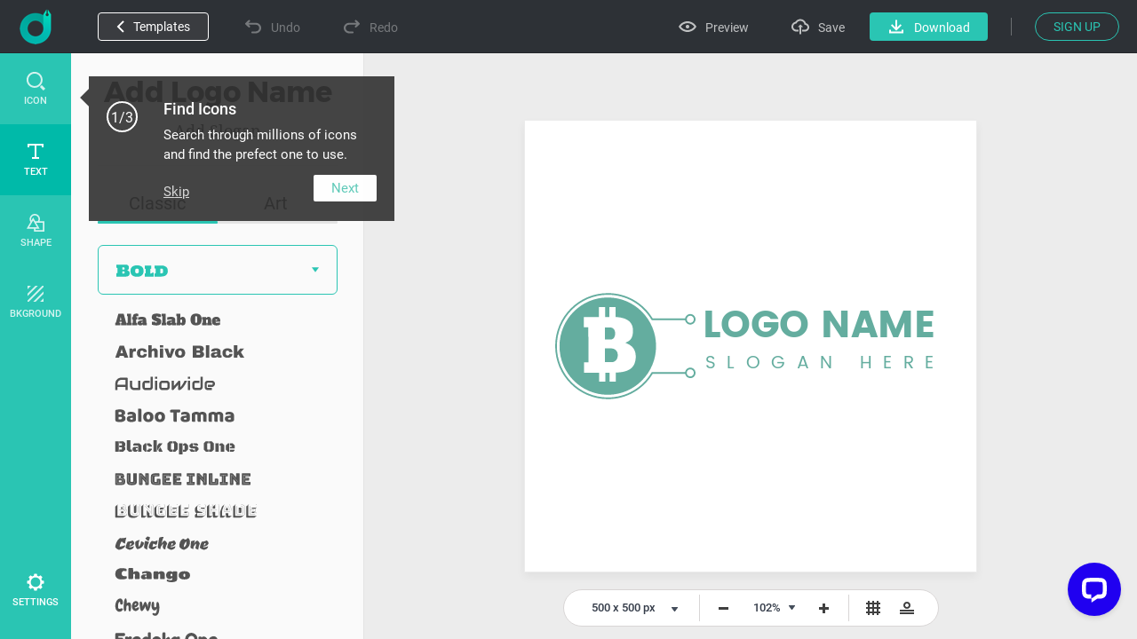

--- FILE ---
content_type: text/html; charset=UTF-8
request_url: https://www.designevo.com/index.php?option=com_designevo&task=user.checkState
body_size: -217
content:
{'result':false,'csrf_token':'c43702b2288be2ee2673227c1afa664d'}

--- FILE ---
content_type: text/css
request_url: https://www.designevo.com/app/common/font/fonts/noto-serif/noto-serif.css
body_size: -248
content:
@font-face {
    font-family: 'Noto Serif';
    font-style: normal;
    font-weight: 400;
    src: url("./notoserif-regular.ttf") format('truetype');
}

@font-face {
    font-family: 'Noto Serif';
    font-style: italic;
    font-weight: 400;
    src: url("./notoserif-italic.ttf") format('truetype');
}

@font-face {
    font-family: 'Noto Serif';
    font-style: normal;
    font-weight: 700;
    src: url("./notoserif-bold.ttf") format('truetype');
}

@font-face {
    font-family: 'Noto Serif';
    font-style: italic;
    font-weight: 700;
    src: url("./notoserif-bolditalic.ttf") format('truetype');
}


--- FILE ---
content_type: application/javascript; charset=UTF-8
request_url: https://api.livechatinc.com/v3.6/customer/action/get_dynamic_configuration?x-region=us-south1&license_id=12062415&client_id=c5e4f61e1a6c3b1521b541bc5c5a2ac5&url=https%3A%2F%2Fwww.designevo.com%2Fapps%2Flogo%2F%3Fname%3Dcircle-line-bitcoin-icon&channel_type=code&jsonp=__vznyitez8yn
body_size: 227
content:
__vznyitez8yn({"organization_id":"59e0825d-e92a-43a8-b999-b36bd9369ea3","livechat_active":true,"livechat":{"group_id":0,"client_limit_exceeded":false,"domain_allowed":true,"config_version":"2241.0.1.1165.34.10.14.1.6.2.5.21.1","localization_version":"4940c52ca0caf914a8b155bf4411bbe5_12a768734a3e8f492552670c2232b0e3","language":"en"},"default_widget":"livechat"});

--- FILE ---
content_type: image/svg+xml
request_url: https://www.designevo.com/app/logo-template-graphic/finance-insurance/finance-insurance-0254.svg?t=1769973353119
body_size: 229
content:
<svg version="1.1" id="图层_1" x="0px" y="0px" width="51.529px" height="74px" viewBox="0 0 51.529 74" enable-background="new 0 0 51.529 74" xml:space="preserve" xmlns="http://www.w3.org/2000/svg" xmlns:xlink="http://www.w3.org/1999/xlink" xmlns:xml="http://www.w3.org/XML/1998/namespace">
  <path fill="#FFFFFF" d="M48.768,23.455c0.116-13.358-14.424-13.196-17.257-13.66c-0.003-0.399-0.028-9.796-0.028-9.796l-6.104,0.02
	l0.029,9.813l-4.341,0.016l-0.028-9.81l-6.081,0.019l0.03,9.866L-0.001,9.968l0.032,10.141l4.443-0.013l0.104,34.808L0.12,54.917
	l0.03,10.236l15.021-0.045l0.026,8.893l6.113-0.018l-0.024-8.877l4.343-0.014l0.026,8.899l6.075-0.018c0,0-0.01-2.748-0.026-8.937
	c11.981-0.384,19.625-3.955,19.822-15.676c0.123-7.367-3.958-10.822-7.086-12.414c-1.771-0.902-3.172-1.458-3.177-1.492
	c-0.009-0.039,1.417-0.588,2.974-1.562C46.744,32.329,48.749,29.626,48.768,23.455z M33.704,47.815
	c-0.039,5.963-5.083,6.818-5.083,6.818l-7.688,0.049l-0.043-13.665c0,0,5.658-0.026,6.724,0.036
	C28.677,41.118,33.745,41.853,33.704,47.815z M31.086,26.178c-0.046,5.592-3.7,5.922-3.7,5.922l-6.515,0.021L20.836,20.3
	l6.031,0.026C26.867,20.326,31.132,20.589,31.086,26.178z" class="color c1"/>
</svg>

--- FILE ---
content_type: image/svg+xml
request_url: https://www.designevo.com/app/logo-template-graphic/shape/shape-1595.svg?t=1769973353058
body_size: 392
content:
<svg version="1.1" id="图层_1" x="0px" y="0px" width="166.438px" height="124.797px" viewBox="0 0 166.438 124.797" enable-background="new 0 0 166.438 124.797" xml:space="preserve" xmlns="http://www.w3.org/2000/svg" xmlns:xlink="http://www.w3.org/1999/xlink" xmlns:xml="http://www.w3.org/XML/1998/namespace">
  <path fill="#64AD9F" d="M160.231,87.684c-3.13,0-5.719,2.33-6.14,5.344c-7.701,0-36.047-0.004-39.027-0.035l-0.572-0.006
	l-0.295,0.49c-11.039,18.359-30.402,29.32-51.799,29.32C29.095,122.797,2,95.703,2,62.398C2,29.096,29.095,2,62.398,2
	c21.472,0,40.839,10.969,51.807,29.34l0.291,0.486h39.616c0.481,2.947,3.038,5.207,6.119,5.207c3.423,0,6.207-2.785,6.207-6.207
	s-2.784-6.205-6.207-6.205c-3.081,0-5.638,2.258-6.119,5.205h-38.484C104.246,11.139,84.391,0,62.398,0C27.992,0,0,27.992,0,62.398
	s27.992,62.398,62.398,62.398c21.914,0,41.765-11.127,53.217-29.801c4.998,0.027,31.233,0.031,38.519,0.031
	c0.536,2.881,3.064,5.068,6.098,5.068c3.423,0,6.207-2.783,6.207-6.207C166.438,90.467,163.654,87.684,160.231,87.684z
	 M160.231,26.621c2.323,0,4.207,1.883,4.207,4.205c0,2.324-1.884,4.207-4.207,4.207s-4.207-1.883-4.207-4.207
	C156.024,28.504,157.908,26.621,160.231,26.621z M160.231,98.096c-2.323,0-4.207-1.883-4.207-4.207s1.884-4.205,4.207-4.205
	s4.207,1.881,4.207,4.205S162.555,98.096,160.231,98.096z M119.664,62.398c0,31.627-25.639,57.266-57.266,57.266
	S5.133,94.025,5.133,62.398S30.771,5.133,62.398,5.133S119.664,30.771,119.664,62.398z" class="color c1"/>
</svg>

--- FILE ---
content_type: image/svg+xml
request_url: https://www.designevo.com/app/common/font/fonts/bahiana/bahiana.svg?t=3.3.9.2
body_size: 714
content:
<?xml version="1.0" encoding="utf-8"?>
<!-- Generator: Adobe Illustrator 16.0.0, SVG Export Plug-In . SVG Version: 6.00 Build 0)  -->
<!DOCTYPE svg PUBLIC "-//W3C//DTD SVG 1.1//EN" "http://www.w3.org/Graphics/SVG/1.1/DTD/svg11.dtd">
<svg version="1.1" id="图层_1" xmlns="http://www.w3.org/2000/svg" xmlns:xlink="http://www.w3.org/1999/xlink" x="0px" y="0px"
	 width="258px" height="36px" viewBox="0 0 258 36" enable-background="new 0 0 258 36" xml:space="preserve">
<g>
	<path fill="#545454" d="M18.726,17.439c0.247,0.081,0.37,0.203,0.37,0.369v8.273c0,0.329-0.232,0.548-0.698,0.658
		c-0.466,0.109-0.918,0.164-1.356,0.164h-3.726V8h3.096c0.566,0,1.109,0.092,1.631,0.274c0.52,0.183,0.779,0.529,0.779,1.041
		l-0.026,0.273L18,16.575c0,0.202-0.019,0.339-0.054,0.411c-0.038,0.073-0.12,0.146-0.248,0.22
		C18.138,17.278,18.48,17.356,18.726,17.439z M15.206,16.301l1.042-0.41c0.164-0.036,0.246-0.119,0.246-0.246l0.273-5.918
		c0-0.074-0.127-0.109-0.383-0.109h-1.179c-0.218,0-0.328,0.035-0.328,0.109v6.356C14.877,16.229,14.988,16.301,15.206,16.301z
		 M16.891,25.151c0.138-0.147,0.206-0.293,0.206-0.439c0-0.108-0.02-0.165-0.056-0.165v-6.164c0.056-0.035,0.083-0.063,0.083-0.081
		c0-0.055-0.064-0.083-0.192-0.083h-1.15c-0.056,0-0.114,0.019-0.179,0.055c-0.063,0.038-0.105,0.074-0.123,0.109v6.904
		c0.018,0.019,0.055,0.037,0.109,0.055c0.055,0.02,0.119,0.028,0.192,0.028h0.41C16.521,25.37,16.754,25.297,16.891,25.151z"/>
	<path fill="#545454" d="M27.864,27.452h-1.206l-0.986-7.287l-2.191,1.04l-0.602,6.247h-1.699L22.412,8h4.328L27.864,27.452z
		 M25.151,9.15l-1.177,0.274c-0.11,0.056-0.166,0.146-0.166,0.273v9.646c0,0.09,0.056,0.135,0.166,0.135l1.014-0.163
		c0.109,0,0.163-0.055,0.163-0.164l0.165-9.836C25.316,9.205,25.261,9.15,25.151,9.15z"/>
	<path fill="#545454" d="M34.521,18.959l-2.355-0.467v8.96h-2.028V8h1.974l-0.302,8.631l2.712-0.138V8h2v19.452h-1.205
		L34.521,18.959z"/>
	<path fill="#545454" d="M41.562,26.904h-2.301V8h1.725L41.562,26.904z"/>
	<path fill="#545454" d="M50.219,27.452h-1.206l-0.986-7.287l-2.191,1.04l-0.602,6.247h-1.699L44.767,8h4.328L50.219,27.452z
		 M47.507,9.15l-1.179,0.274c-0.109,0.056-0.164,0.146-0.164,0.273v9.646c0,0.09,0.055,0.135,0.164,0.135l1.015-0.163
		c0.109,0,0.164-0.055,0.164-0.164l0.164-9.836C47.671,9.205,47.617,9.15,47.507,9.15z"/>
	<path fill="#545454" d="M58.658,28h-1.863l-2.686-15.726H54L53.48,28h-1.397l0.876-20h1.672l2.768,15.863h0.191V8h1.617L58.658,28z
		"/>
	<path fill="#545454" d="M67.835,27.452H66.63l-0.987-7.287l-2.191,1.04l-0.603,6.247H61.15L62.382,8h4.33L67.835,27.452z
		 M65.123,9.15l-1.178,0.274c-0.109,0.056-0.164,0.146-0.164,0.273v9.646c0,0.09,0.055,0.135,0.164,0.135l1.014-0.163
		c0.109,0,0.164-0.055,0.164-0.164l0.164-9.836C65.287,9.205,65.232,9.15,65.123,9.15z"/>
</g>
</svg>


--- FILE ---
content_type: image/svg+xml
request_url: https://www.designevo.com/app/common/font/fonts/mystery-quest/mystery-quest.svg?t=3.3.9.2
body_size: 11564
content:
<?xml version="1.0" encoding="utf-8"?>
<!-- Generator: Adobe Illustrator 16.0.0, SVG Export Plug-In . SVG Version: 6.00 Build 0)  -->
<!DOCTYPE svg PUBLIC "-//W3C//DTD SVG 1.1//EN" "http://www.w3.org/Graphics/SVG/1.1/DTD/svg11.dtd">
<svg version="1.1" id="图层_1" xmlns="http://www.w3.org/2000/svg" xmlns:xlink="http://www.w3.org/1999/xlink" x="0px" y="0px"
	 width="258px" height="36px" viewBox="0 0 258 36" enable-background="new 0 0 258 36" xml:space="preserve">
<g>
	<path fill="#545454" d="M31.531,25.993c0.025,0.279-0.016,0.588-0.123,0.924c-0.107,0.338-0.285,0.654-0.533,0.953
		s-0.568,0.547-0.963,0.744c-0.394,0.197-0.863,0.295-1.41,0.295c-0.533-0.012-1.051-0.18-1.553-0.506
		c-0.502-0.322-0.921-0.771-1.258-1.342c-0.336-0.572-0.562-1.252-0.676-2.039c-0.115-0.789-0.064-1.652,0.152-2.592
		c0.14-0.623,0.314-1.355,0.523-2.201c0.21-0.844,0.413-1.717,0.61-2.619c0.196-0.902,0.362-1.791,0.495-2.668
		s0.193-1.668,0.182-2.371c-0.014-0.707-0.118-1.283-0.314-1.736c-0.197-0.449-0.531-0.695-1.001-0.732
		c-0.381-0.025-0.728,0.086-1.038,0.334c-0.312,0.246-0.582,0.561-0.811,0.943c-0.229,0.381-0.416,0.789-0.562,1.229
		c-0.146,0.438-0.245,0.828-0.296,1.172c-0.113,0.697-0.203,1.521-0.266,2.467c-0.064,0.947-0.09,1.885-0.076,2.811
		c0,0.305,0.05,0.549,0.152,0.734c0.102,0.184,0.221,0.326,0.361,0.428c0.14,0.102,0.285,0.176,0.438,0.219
		c0.152,0.045,0.286,0.074,0.399,0.086l-0.037,0.307c-0.763,0.102-1.4,0.205-1.916,0.314c-0.514,0.107-0.937,0.211-1.267,0.313
		c-0.381,0.115-0.692,0.223-0.934,0.324l-0.171-0.4c0.279-0.139,0.518-0.311,0.714-0.514s0.353-0.453,0.467-0.752
		s0.196-0.652,0.248-1.059c0.05-0.406,0.083-0.883,0.095-1.428c0.013-0.369,0.025-0.805,0.039-1.307
		c0.012-0.502,0.016-1.02,0.009-1.553s-0.028-1.061-0.066-1.582c-0.038-0.52-0.108-0.984-0.21-1.391s-0.241-0.734-0.419-0.98
		c-0.179-0.248-0.407-0.371-0.687-0.371c-0.292,0.012-0.549,0.125-0.771,0.342s-0.422,0.496-0.6,0.838
		c-0.178,0.344-0.33,0.721-0.457,1.135c-0.128,0.412-0.232,0.816-0.314,1.209c-0.084,0.395-0.146,0.754-0.191,1.078
		c-0.045,0.322-0.072,0.568-0.086,0.732c-0.012,0.166-0.025,0.416-0.037,0.754c-0.014,0.336-0.017,0.717-0.01,1.143
		c0.006,0.426,0.038,0.877,0.096,1.352c0.057,0.479,0.145,0.936,0.266,1.373c0.121,0.439,0.289,0.838,0.506,1.201
		c0.215,0.361,0.488,0.637,0.818,0.828l-0.019,0.496c-0.255-0.076-0.594-0.131-1.02-0.162c-0.426-0.033-0.87-0.035-1.333-0.01
		c-0.465,0.025-0.915,0.08-1.354,0.162c-0.438,0.082-0.797,0.199-1.076,0.352l-0.229-0.494c0.305-0.166,0.562-0.309,0.771-0.43
		c0.209-0.121,0.387-0.295,0.533-0.523s0.258-0.549,0.334-0.963c0.076-0.412,0.127-0.98,0.152-1.705
		c0.025-0.736,0.051-1.365,0.076-1.887s0.041-0.99,0.047-1.41c0.006-0.418,0.013-0.813,0.02-1.182
		c0.006-0.367,0.003-0.773-0.01-1.219c-0.013-0.432-0.055-0.883-0.123-1.354c-0.07-0.469-0.194-0.918-0.372-1.344
		c-0.179-0.424-0.433-0.803-0.763-1.133s-0.762-0.584-1.295-0.762l-0.076-0.381c0.305,0.025,0.664,0.051,1.076,0.076
		s0.819,0.037,1.219,0.037c0.4,0,0.756-0.016,1.068-0.047c0.311-0.031,0.517-0.098,0.619-0.201c0.051,0.09,0.092,0.258,0.123,0.506
		s0.055,0.533,0.066,0.857c0.014,0.324,0.02,0.67,0.02,1.039c0,0.367,0,0.723,0,1.066c0.178-0.521,0.385-0.969,0.619-1.344
		s0.479-0.68,0.734-0.914c0.254-0.234,0.504-0.41,0.752-0.523c0.248-0.115,0.479-0.172,0.695-0.172c0.508,0,0.965,0.217,1.372,0.648
		s0.692,1.047,0.858,1.848c0.406-1.041,0.949-1.852,1.629-2.43c0.679-0.578,1.463-0.803,2.353-0.676
		c1.042,0.152,1.75,0.768,2.124,1.848c0.375,1.08,0.385,2.643,0.029,4.688c-0.178,1.016-0.422,2.039-0.733,3.068
		c-0.312,1.027-0.61,2.016-0.896,2.961c-0.286,0.947-0.515,1.836-0.686,2.668c-0.172,0.834-0.207,1.555-0.105,2.164
		c0.089,0.559,0.248,1.016,0.477,1.371s0.477,0.633,0.742,0.83c0.268,0.195,0.537,0.33,0.811,0.398
		c0.273,0.07,0.512,0.1,0.715,0.086c0.279-0.012,0.536-0.094,0.771-0.248c0.234-0.152,0.441-0.342,0.619-0.57
		s0.314-0.477,0.41-0.744c0.095-0.266,0.143-0.52,0.143-0.762c0-0.164-0.035-0.33-0.105-0.496c-0.069-0.164-0.168-0.311-0.295-0.438
		s-0.283-0.229-0.467-0.305s-0.385-0.107-0.6-0.096c-0.217,0.014-0.404,0.064-0.563,0.152c-0.159,0.09-0.289,0.201-0.391,0.334
		s-0.175,0.275-0.219,0.428c-0.045,0.154-0.061,0.287-0.049,0.4c0.025,0.256,0.115,0.465,0.268,0.629
		c0.152,0.166,0.336,0.236,0.553,0.211c0.102-0.014,0.188-0.045,0.257-0.096s0.136-0.107,0.2-0.172
		c-0.127-0.051-0.232-0.117-0.314-0.199c-0.082-0.084-0.111-0.221-0.086-0.41c0.013-0.115,0.061-0.207,0.143-0.275
		c0.083-0.07,0.178-0.113,0.287-0.125c0.107-0.012,0.205,0.006,0.295,0.057c0.088,0.051,0.146,0.146,0.172,0.287
		c0.012,0.139,0.006,0.295-0.02,0.467c-0.025,0.17-0.083,0.33-0.172,0.475c-0.089,0.146-0.216,0.268-0.381,0.363
		c-0.166,0.094-0.381,0.143-0.648,0.143c-0.266,0-0.479-0.07-0.638-0.209c-0.159-0.141-0.276-0.313-0.353-0.516
		s-0.117-0.416-0.124-0.637c-0.007-0.223,0.017-0.41,0.067-0.563c0.102-0.332,0.311-0.639,0.629-0.924
		c0.316-0.287,0.762-0.418,1.333-0.391c0.267,0.025,0.508,0.094,0.724,0.209c0.217,0.113,0.4,0.264,0.553,0.447
		s0.273,0.385,0.362,0.6C31.449,25.581,31.505,25.79,31.531,25.993z"/>
	<path fill="#545454" d="M37.744,26.032c-0.025,0.559-0.131,1.055-0.314,1.486c-0.185,0.432-0.43,0.791-0.734,1.076
		c-0.305,0.287-0.656,0.506-1.057,0.658s-0.83,0.234-1.287,0.246c-0.457,0.014-0.867-0.063-1.229-0.229
		c-0.361-0.164-0.67-0.381-0.924-0.646c-0.254-0.268-0.448-0.578-0.582-0.934c-0.133-0.355-0.193-0.719-0.181-1.086
		c0.013-0.369,0.093-0.693,0.238-0.973s0.34-0.512,0.581-0.695s0.508-0.32,0.801-0.41c0.291-0.088,0.584-0.133,0.877-0.133
		c0.508,0.012,0.857,0.172,1.047,0.477c0.191,0.305,0.286,0.654,0.286,1.047c0,0.217-0.035,0.432-0.104,0.648
		c-0.07,0.217-0.172,0.41-0.305,0.58c-0.134,0.174-0.293,0.313-0.477,0.42c-0.185,0.109-0.391,0.162-0.619,0.162
		c-0.102,0-0.21-0.012-0.324-0.037c-0.114-0.027-0.219-0.08-0.314-0.164c-0.096-0.082-0.175-0.195-0.238-0.342
		c-0.064-0.146-0.096-0.34-0.096-0.58c0-0.355,0.083-0.637,0.248-0.84s0.375-0.311,0.629-0.324c0.178,0,0.32,0.051,0.429,0.152
		c0.108,0.104,0.171,0.217,0.19,0.344s-0.006,0.242-0.076,0.344s-0.193,0.152-0.371,0.152c-0.178-0.014-0.268-0.086-0.268-0.219
		c0-0.135,0.031-0.252,0.096-0.354c-0.102,0.051-0.193,0.133-0.276,0.248c-0.083,0.113-0.124,0.26-0.124,0.438
		c0,0.229,0.058,0.408,0.172,0.533c0.114,0.127,0.26,0.191,0.438,0.191c0.127,0,0.245-0.041,0.354-0.125
		c0.107-0.082,0.199-0.184,0.275-0.305c0.076-0.119,0.137-0.254,0.182-0.398c0.045-0.146,0.066-0.289,0.066-0.43
		c0-0.406-0.131-0.711-0.391-0.914s-0.568-0.293-0.924-0.268c-0.141,0.014-0.299,0.064-0.477,0.152
		c-0.178,0.09-0.343,0.213-0.495,0.371c-0.153,0.16-0.28,0.348-0.382,0.563c-0.102,0.217-0.146,0.451-0.133,0.705
		c0.012,0.256,0.063,0.502,0.152,0.744c0.089,0.24,0.229,0.453,0.42,0.639c0.189,0.184,0.428,0.32,0.714,0.408
		c0.286,0.09,0.626,0.115,1.02,0.076c0.788-0.076,1.388-0.539,1.801-1.391c0.413-0.85,0.606-1.98,0.581-3.391
		c-0.014-0.471-0.025-0.881-0.038-1.229c-0.013-0.35-0.026-0.658-0.038-0.926c-0.014-0.266-0.022-0.508-0.029-0.723
		c-0.006-0.217-0.009-0.432-0.009-0.648c-0.103,0.342-0.231,0.697-0.391,1.066s-0.368,0.705-0.629,1.01s-0.578,0.553-0.952,0.744
		c-0.375,0.189-0.823,0.279-1.344,0.266c-0.395-0.012-0.737-0.092-1.029-0.238c-0.293-0.146-0.543-0.346-0.752-0.6
		c-0.21-0.254-0.382-0.553-0.516-0.896c-0.133-0.342-0.225-0.717-0.275-1.123c-0.064-0.508-0.066-1.02-0.01-1.535
		c0.057-0.514,0.123-1.018,0.2-1.514c0.076-0.648,0.13-1.201,0.161-1.658c0.032-0.457,0.02-0.842-0.037-1.152
		c-0.058-0.311-0.172-0.572-0.344-0.781c-0.171-0.209-0.416-0.402-0.732-0.582l0.209-0.381c0.14,0.039,0.282,0.08,0.429,0.123
		c0.146,0.045,0.33,0.078,0.552,0.098c0.223,0.018,0.506,0.021,0.849,0.008c0.343-0.012,0.781-0.051,1.315-0.113
		c-0.103,0.189-0.204,0.441-0.306,0.752c-0.103,0.311-0.197,0.654-0.286,1.029c-0.088,0.375-0.168,0.771-0.238,1.191
		c-0.069,0.418-0.123,0.826-0.162,1.219c-0.037,0.395-0.054,0.832-0.047,1.314c0.006,0.484,0.054,0.938,0.143,1.363
		s0.232,0.787,0.43,1.086c0.195,0.299,0.467,0.461,0.809,0.486c0.344,0.025,0.651-0.045,0.925-0.211
		c0.272-0.164,0.508-0.361,0.704-0.59c0.197-0.229,0.35-0.457,0.458-0.686s0.175-0.395,0.2-0.496s0.057-0.301,0.096-0.6
		c0.037-0.299,0.068-0.65,0.095-1.059c0.025-0.406,0.044-0.838,0.058-1.295c0.012-0.457,0.006-0.889-0.02-1.297
		c-0.025-0.367-0.073-0.672-0.143-0.914c-0.07-0.24-0.156-0.438-0.258-0.59s-0.213-0.273-0.333-0.363
		c-0.121-0.088-0.245-0.158-0.372-0.209l0.115-0.381c0.203,0.088,0.44,0.158,0.714,0.209c0.272,0.051,0.56,0.086,0.857,0.105
		s0.585,0.025,0.857,0.02s0.511-0.029,0.715-0.066c-0.331,0.686-0.579,1.578-0.743,2.676c-0.166,1.1-0.217,2.43-0.152,3.992
		c0.025,0.711,0.063,1.34,0.114,1.887c0.05,0.545,0.102,1.061,0.152,1.543c0.05,0.482,0.089,0.963,0.114,1.439
		S37.755,25.474,37.744,26.032z"/>
	<path fill="#545454" d="M45.937,21.573c-0.076,0.268-0.188,0.553-0.334,0.857s-0.34,0.59-0.581,0.857s-0.53,0.492-0.866,0.678
		c-0.338,0.184-0.722,0.287-1.153,0.313c-0.306,0.025-0.595,0.004-0.867-0.066c-0.273-0.07-0.521-0.168-0.743-0.295
		s-0.416-0.273-0.581-0.438c-0.165-0.166-0.292-0.332-0.382-0.496c-0.152-0.33-0.234-0.664-0.247-1
		c-0.013-0.338,0.051-0.633,0.19-0.887c0.203-0.33,0.422-0.539,0.658-0.629c0.234-0.088,0.459-0.146,0.676-0.172
		c0.203-0.025,0.412-0.012,0.629,0.039c0.216,0.051,0.406,0.133,0.572,0.248c0.164,0.113,0.297,0.258,0.399,0.428
		c0.102,0.172,0.146,0.365,0.134,0.582c-0.014,0.178-0.061,0.34-0.143,0.484c-0.084,0.146-0.188,0.273-0.314,0.381
		c-0.128,0.109-0.262,0.191-0.4,0.25c-0.141,0.057-0.268,0.078-0.381,0.066c-0.179-0.027-0.363-0.088-0.553-0.182
		c-0.191-0.096-0.299-0.238-0.324-0.43c-0.025-0.189-0.004-0.365,0.066-0.523s0.182-0.27,0.334-0.334
		c0.229-0.088,0.409-0.123,0.543-0.104c0.133,0.02,0.229,0.066,0.285,0.143c0.058,0.076,0.092,0.158,0.105,0.248
		c0.012,0.088,0.012,0.158,0,0.209c-0.039,0.127-0.102,0.217-0.191,0.268c-0.076,0.051-0.178,0.066-0.305,0.047
		s-0.285-0.105-0.477-0.258c-0.037,0.141-0.031,0.256,0.02,0.344s0.114,0.152,0.19,0.189c0.089,0.051,0.203,0.084,0.343,0.096
		c0.268,0.025,0.477-0.061,0.629-0.258c0.152-0.195,0.219-0.416,0.2-0.656s-0.137-0.457-0.353-0.648
		c-0.217-0.189-0.553-0.273-1.01-0.248c-0.279,0.027-0.496,0.115-0.648,0.268s-0.254,0.334-0.305,0.543s-0.047,0.43,0.01,0.658
		s0.156,0.426,0.295,0.59c0.152,0.178,0.324,0.318,0.516,0.42c0.189,0.102,0.387,0.172,0.59,0.209
		c0.203,0.039,0.406,0.047,0.609,0.029c0.203-0.02,0.395-0.066,0.572-0.145c0.203-0.088,0.406-0.246,0.609-0.475
		s0.355-0.506,0.457-0.83s0.125-0.686,0.067-1.086s-0.245-0.809-0.562-1.229c-0.166-0.229-0.465-0.498-0.896-0.811
		c-0.432-0.311-0.895-0.646-1.391-1.01c-0.496-0.361-0.969-0.74-1.42-1.133c-0.451-0.395-0.777-0.801-0.98-1.221
		c-0.191-0.406-0.293-0.875-0.305-1.41c-0.014-0.533,0.107-1.047,0.361-1.543c0.254-0.494,0.67-0.939,1.248-1.334
		c0.578-0.393,1.355-0.654,2.334-0.781c0.699-0.088,1.337-0.037,1.915,0.152c0.578,0.191,1.058,0.471,1.438,0.84
		c0.381,0.367,0.639,0.809,0.771,1.322c0.134,0.516,0.105,1.053-0.086,1.611c-0.051,0.178-0.137,0.361-0.256,0.553
		c-0.121,0.189-0.273,0.369-0.458,0.533s-0.403,0.297-0.657,0.391c-0.254,0.096-0.533,0.131-0.838,0.105
		c-0.229-0.014-0.471-0.074-0.725-0.182s-0.489-0.248-0.705-0.42c-0.217-0.17-0.406-0.363-0.572-0.58
		c-0.164-0.217-0.266-0.445-0.305-0.686c-0.102-0.535-0.016-0.965,0.258-1.297c0.273-0.33,0.695-0.521,1.268-0.57
		c0.254-0.014,0.488,0.027,0.705,0.123c0.215,0.096,0.399,0.219,0.552,0.371c0.153,0.152,0.267,0.328,0.343,0.525
		c0.076,0.195,0.102,0.377,0.076,0.543c-0.076,0.57-0.394,0.895-0.952,0.971c-0.204,0.025-0.423-0.006-0.657-0.096
		c-0.236-0.088-0.404-0.26-0.506-0.514c-0.063-0.178-0.076-0.385-0.037-0.619c0.037-0.234,0.164-0.41,0.381-0.523
		c0.102-0.051,0.213-0.07,0.334-0.059c0.119,0.014,0.225,0.047,0.314,0.105c0.088,0.057,0.152,0.137,0.189,0.238
		c0.039,0.102,0.039,0.223,0,0.361c-0.037,0.09-0.095,0.16-0.172,0.211c-0.063,0.037-0.152,0.061-0.266,0.066
		c-0.115,0.006-0.268-0.035-0.457-0.125c0.012,0.166,0.06,0.287,0.143,0.363c0.082,0.076,0.174,0.127,0.275,0.152
		c0.115,0.037,0.235,0.057,0.363,0.057c0.229-0.025,0.402-0.092,0.523-0.201c0.121-0.107,0.193-0.234,0.219-0.381
		c0.025-0.145,0-0.301-0.076-0.467c-0.076-0.164-0.203-0.322-0.381-0.475c-0.254-0.191-0.553-0.283-0.896-0.277
		s-0.642,0.15-0.896,0.43c-0.33,0.406-0.416,0.807-0.258,1.199c0.159,0.395,0.479,0.719,0.963,0.973
		c0.076,0.037,0.168,0.082,0.275,0.133c0.108,0.051,0.235,0.08,0.382,0.086c0.146,0.006,0.308-0.016,0.485-0.066
		s0.381-0.152,0.61-0.305c0.343-0.229,0.546-0.533,0.61-0.916c0.063-0.381,0.034-0.762-0.086-1.143
		c-0.121-0.381-0.324-0.725-0.61-1.029s-0.612-0.494-0.981-0.57c-0.406-0.076-0.771-0.1-1.096-0.066
		c-0.324,0.031-0.613,0.094-0.867,0.189s-0.482,0.209-0.686,0.344c-0.203,0.133-0.381,0.264-0.533,0.391
		c-0.064,0.063-0.159,0.178-0.286,0.342c-0.127,0.166-0.235,0.373-0.323,0.619c-0.09,0.248-0.131,0.533-0.125,0.857
		c0.007,0.324,0.117,0.67,0.334,1.039c0.203,0.355,0.467,0.664,0.791,0.924c0.324,0.262,0.666,0.502,1.029,0.725
		c0.361,0.223,0.721,0.438,1.076,0.646c0.355,0.211,0.673,0.436,0.953,0.678c0.305,0.254,0.549,0.543,0.732,0.867
		c0.185,0.322,0.324,0.654,0.42,0.99c0.096,0.338,0.146,0.658,0.152,0.963C46.009,21.116,45.988,21.37,45.937,21.573z"/>
	<path fill="#545454" d="M52.111,21.802c0.291,0,0.564-0.102,0.818-0.305s0.432-0.547,0.533-1.029l0.4,0.152
		c-0.037,0.305-0.158,0.613-0.361,0.924c-0.203,0.313-0.465,0.576-0.781,0.791c-0.318,0.217-0.677,0.355-1.076,0.42
		c-0.4,0.064-0.811,0-1.229-0.191c-0.458-0.215-0.788-0.494-0.991-0.838s-0.33-0.74-0.381-1.189
		c-0.051-0.453-0.057-0.941-0.02-1.469c0.039-0.527,0.058-1.076,0.058-1.648c0-0.33-0.003-0.721-0.009-1.172
		c-0.008-0.451-0.02-0.93-0.039-1.438s-0.047-1.033-0.086-1.572c-0.037-0.541-0.076-1.07-0.113-1.592
		c-0.433,0.051-0.842,0.111-1.229,0.182s-0.715,0.154-0.981,0.258c-0.012-0.115-0.016-0.203-0.01-0.268
		c0.007-0.064,0.014-0.123,0.02-0.182c0.006-0.057,0.01-0.119,0.01-0.189s-0.013-0.17-0.039-0.295
		c0.305-0.027,0.646-0.051,1.02-0.076c0.375-0.027,0.76-0.051,1.153-0.078c-0.013-0.178-0.026-0.352-0.038-0.523
		c-0.014-0.172-0.032-0.34-0.057-0.504c-0.064-0.598-0.182-1.074-0.354-1.43s-0.359-0.629-0.563-0.82
		c-0.203-0.189-0.393-0.32-0.57-0.391c-0.178-0.068-0.312-0.117-0.4-0.143l0.057-0.361c0.242,0.102,0.54,0.168,0.896,0.199
		c0.354,0.033,0.727,0.033,1.113,0c0.389-0.031,0.77-0.092,1.145-0.18c0.374-0.09,0.701-0.203,0.98-0.344
		c-0.127,0.355-0.238,0.922-0.333,1.695c-0.095,0.775-0.175,1.678-0.238,2.707c0.66-0.039,1.137-0.09,1.429-0.152
		c-0.063,0.076-0.096,0.199-0.096,0.371c0,0.17,0.02,0.326,0.059,0.467c-0.217-0.025-0.445-0.041-0.687-0.047
		c-0.241-0.008-0.489-0.01-0.743-0.01c-0.038,0.736-0.064,1.504-0.076,2.305c-0.014,0.801-0.004,1.592,0.028,2.371
		c0.032,0.783,0.083,1.545,0.152,2.287c0.069,0.744,0.162,1.428,0.276,2.049c0.102,0.445,0.279,0.762,0.533,0.953
		S51.818,21.79,52.111,21.802z"/>
	<path fill="#545454" d="M53.692,17.267c0.038-0.75,0.2-1.447,0.485-2.096c0.286-0.648,0.658-1.203,1.115-1.668
		c0.457-0.463,0.975-0.816,1.553-1.057c0.578-0.242,1.178-0.324,1.801-0.248c0.622,0.076,1.102,0.268,1.438,0.572
		s0.575,0.645,0.715,1.02s0.216,0.746,0.229,1.113c0.013,0.369,0.013,0.656,0,0.857c-0.013,0.191-0.035,0.4-0.067,0.629
		c-0.031,0.229-0.063,0.455-0.095,0.678s-0.048,0.432-0.048,0.627c0,0.197,0.02,0.361,0.058,0.486
		c-0.317-0.102-0.687-0.213-1.105-0.334c-0.419-0.119-0.874-0.211-1.362-0.275c-0.489-0.063-0.998-0.084-1.524-0.066
		c-0.527,0.02-1.052,0.111-1.571,0.277c-0.014,0.482,0.021,0.961,0.104,1.438c0.083,0.477,0.22,0.932,0.41,1.363
		c0.165,0.367,0.355,0.691,0.572,0.971c0.215,0.279,0.447,0.492,0.695,0.639s0.502,0.227,0.762,0.238s0.524-0.064,0.791-0.229
		c0.216-0.152,0.381-0.336,0.496-0.553c0.101-0.178,0.143-0.393,0.123-0.648c-0.02-0.254-0.156-0.545-0.41-0.875l2.383-0.115
		c-0.09,0.254-0.22,0.572-0.391,0.953c-0.172,0.381-0.404,0.75-0.695,1.105c-0.293,0.355-0.655,0.654-1.087,0.895
		c-0.432,0.242-0.952,0.35-1.562,0.324c-0.61-0.039-1.16-0.232-1.648-0.58c-0.49-0.35-0.899-0.805-1.229-1.363
		c-0.331-0.559-0.578-1.191-0.743-1.896S53.654,18.017,53.692,17.267z M58.417,12.694c-0.355-0.039-0.702,0.051-1.039,0.266
		c-0.336,0.217-0.641,0.525-0.914,0.924c-0.273,0.402-0.505,0.875-0.695,1.42c-0.191,0.547-0.324,1.119-0.4,1.715
		c0.725-0.088,1.396-0.137,2.02-0.143s1.201,0.035,1.734,0.125c0.139-0.293,0.267-0.672,0.381-1.135s0.165-0.92,0.152-1.373
		c-0.013-0.449-0.111-0.846-0.295-1.189C59.176,12.96,58.862,12.757,58.417,12.694z"/>
	<path fill="#545454" d="M70.631,14.218c-0.013,0.217-0.035,0.4-0.067,0.553c-0.031,0.152-0.054,0.289-0.066,0.41
		s-0.006,0.23,0.02,0.334c0.025,0.102,0.096,0.215,0.209,0.342c-0.343-0.102-0.654-0.174-0.934-0.219s-0.527-0.078-0.742-0.105
		c-0.242-0.012-0.458-0.012-0.648,0c0.127-0.178,0.213-0.373,0.258-0.59c0.043-0.217,0.078-0.482,0.104-0.801
		c0.014-0.229,0-0.463-0.037-0.705c-0.039-0.24-0.166-0.393-0.381-0.457c-0.09-0.012-0.186-0.02-0.287-0.02
		s-0.215,0.029-0.342,0.086c-0.127,0.059-0.273,0.15-0.439,0.277c-0.164,0.127-0.35,0.311-0.552,0.553
		c-0.292,0.342-0.553,0.707-0.781,1.096c-0.229,0.387-0.426,0.771-0.591,1.152s-0.295,0.74-0.391,1.076s-0.149,0.625-0.162,0.867
		c0,0.037-0.006,0.064-0.02,0.076c0.025,0.496,0.059,0.959,0.096,1.391c0.039,0.432,0.076,0.801,0.115,1.105
		c0.037,0.293,0.092,0.533,0.161,0.725c0.069,0.189,0.149,0.346,0.238,0.467c0.089,0.119,0.185,0.219,0.286,0.295
		s0.197,0.146,0.285,0.209l0.039,0.4c-0.179-0.076-0.433-0.131-0.763-0.162c-0.331-0.031-0.683-0.035-1.058-0.01
		s-0.752,0.084-1.134,0.172c-0.381,0.088-0.704,0.209-0.972,0.361l-0.057-0.438c0.355-0.141,0.682-0.404,0.98-0.791
		s0.486-0.994,0.563-1.818c0.038-0.408,0.079-0.826,0.124-1.258c0.044-0.432,0.073-0.871,0.085-1.316
		c0.014-0.443,0.007-0.9-0.019-1.371c-0.025-0.469-0.095-0.953-0.21-1.447c-0.102-0.355-0.216-0.688-0.342-0.992
		c-0.103-0.254-0.232-0.492-0.391-0.713c-0.16-0.223-0.334-0.359-0.525-0.41l-0.037-0.439c0.152,0.025,0.346,0.051,0.581,0.076
		s0.485,0.049,0.753,0.066c0.266,0.02,0.539,0.029,0.818,0.029s0.547-0.012,0.801-0.037c-0.051,0.229-0.117,0.654-0.2,1.275
		c-0.083,0.623-0.149,1.322-0.2,2.096c0.165-0.381,0.381-0.807,0.648-1.275c0.267-0.471,0.578-0.902,0.934-1.297
		c0.355-0.393,0.756-0.715,1.2-0.961c0.444-0.248,0.934-0.346,1.468-0.297c0.316,0.039,0.58,0.146,0.79,0.324
		c0.21,0.18,0.374,0.389,0.495,0.629c0.121,0.242,0.203,0.496,0.248,0.762C70.628,13.761,70.644,14.003,70.631,14.218z"/>
	<path fill="#545454" d="M78.977,26.032c-0.026,0.559-0.13,1.055-0.314,1.486s-0.429,0.791-0.733,1.076
		c-0.305,0.287-0.658,0.506-1.058,0.658c-0.4,0.152-0.829,0.234-1.286,0.246c-0.457,0.014-0.867-0.063-1.229-0.229
		c-0.363-0.164-0.671-0.381-0.925-0.646c-0.255-0.268-0.448-0.578-0.581-0.934s-0.193-0.719-0.182-1.086
		c0.014-0.369,0.092-0.693,0.238-0.973s0.34-0.512,0.582-0.695c0.24-0.184,0.508-0.32,0.8-0.41c0.292-0.088,0.584-0.133,0.876-0.133
		c0.508,0.012,0.857,0.172,1.049,0.477c0.19,0.305,0.285,0.654,0.285,1.047c0,0.217-0.035,0.432-0.104,0.648s-0.171,0.41-0.305,0.58
		c-0.134,0.174-0.292,0.313-0.477,0.42c-0.185,0.109-0.391,0.162-0.619,0.162c-0.103,0-0.21-0.012-0.323-0.037
		c-0.115-0.027-0.22-0.08-0.314-0.164c-0.096-0.082-0.176-0.195-0.238-0.342c-0.064-0.146-0.096-0.34-0.096-0.58
		c0-0.355,0.082-0.637,0.248-0.84c0.164-0.203,0.374-0.311,0.629-0.324c0.178,0,0.32,0.051,0.428,0.152
		c0.107,0.104,0.172,0.217,0.191,0.344c0.019,0.127-0.007,0.242-0.076,0.344c-0.07,0.102-0.194,0.152-0.372,0.152
		c-0.179-0.014-0.267-0.086-0.267-0.219c0-0.135,0.031-0.252,0.096-0.354c-0.103,0.051-0.194,0.133-0.277,0.248
		c-0.082,0.113-0.123,0.26-0.123,0.438c0,0.229,0.057,0.408,0.172,0.533c0.113,0.127,0.26,0.191,0.438,0.191
		c0.127,0,0.244-0.041,0.353-0.125c0.108-0.082,0.2-0.184,0.276-0.305c0.076-0.119,0.137-0.254,0.182-0.398
		c0.043-0.146,0.066-0.289,0.066-0.43c0-0.406-0.131-0.711-0.391-0.914c-0.261-0.203-0.568-0.293-0.924-0.268
		c-0.141,0.014-0.299,0.064-0.477,0.152c-0.179,0.09-0.344,0.213-0.496,0.371c-0.152,0.16-0.279,0.348-0.381,0.563
		c-0.102,0.217-0.146,0.451-0.133,0.705c0.012,0.256,0.063,0.502,0.152,0.744c0.088,0.24,0.229,0.453,0.418,0.639
		c0.191,0.184,0.43,0.32,0.715,0.408c0.286,0.09,0.626,0.115,1.02,0.076c0.787-0.076,1.389-0.539,1.801-1.391
		c0.412-0.85,0.606-1.98,0.582-3.391c-0.014-0.471-0.026-0.881-0.039-1.229c-0.013-0.35-0.025-0.658-0.037-0.926
		c-0.014-0.266-0.023-0.508-0.029-0.723c-0.007-0.217-0.01-0.432-0.01-0.648c-0.102,0.342-0.232,0.697-0.391,1.066
		s-0.369,0.705-0.629,1.01s-0.578,0.553-0.953,0.744c-0.374,0.189-0.822,0.279-1.343,0.266c-0.394-0.012-0.737-0.092-1.028-0.238
		c-0.293-0.146-0.543-0.346-0.753-0.6s-0.382-0.553-0.515-0.896c-0.133-0.342-0.226-0.717-0.276-1.123
		c-0.063-0.508-0.066-1.02-0.009-1.535c0.057-0.514,0.123-1.018,0.199-1.514c0.076-0.648,0.131-1.201,0.162-1.658
		s0.02-0.842-0.038-1.152s-0.171-0.572-0.343-0.781s-0.416-0.402-0.734-0.582l0.211-0.381c0.139,0.039,0.281,0.08,0.428,0.123
		c0.146,0.045,0.33,0.078,0.553,0.098c0.223,0.018,0.505,0.021,0.848,0.008c0.344-0.012,0.781-0.051,1.314-0.113
		c-0.102,0.189-0.203,0.441-0.305,0.752s-0.197,0.654-0.285,1.029c-0.09,0.375-0.169,0.771-0.238,1.191
		c-0.07,0.418-0.124,0.826-0.162,1.219c-0.038,0.395-0.055,0.832-0.047,1.314c0.006,0.484,0.053,0.938,0.143,1.363
		c0.088,0.426,0.23,0.787,0.428,1.086s0.467,0.461,0.811,0.486c0.343,0.025,0.65-0.045,0.924-0.211
		c0.273-0.164,0.508-0.361,0.705-0.59s0.35-0.457,0.457-0.686s0.175-0.395,0.201-0.496c0.024-0.102,0.057-0.301,0.095-0.6
		s0.069-0.65,0.095-1.059c0.025-0.406,0.045-0.838,0.058-1.295s0.007-0.889-0.019-1.297c-0.026-0.367-0.074-0.672-0.144-0.914
		c-0.069-0.24-0.155-0.438-0.257-0.59s-0.213-0.273-0.334-0.363c-0.121-0.088-0.244-0.158-0.371-0.209l0.114-0.381
		c0.202,0.088,0.44,0.158,0.714,0.209s0.559,0.086,0.857,0.105s0.584,0.025,0.857,0.02s0.512-0.029,0.715-0.066
		c-0.33,0.686-0.578,1.578-0.742,2.676c-0.166,1.1-0.217,2.43-0.152,3.992c0.024,0.711,0.063,1.34,0.113,1.887
		c0.051,0.545,0.102,1.061,0.152,1.543s0.089,0.963,0.115,1.439C78.984,24.956,78.99,25.474,78.977,26.032z"/>
	<path fill="#545454" d="M91.191,23.192c-0.699-0.012-1.381-0.215-2.049-0.609c-0.666-0.393-1.254-0.938-1.762-1.629
		c-0.509-0.691-0.899-1.521-1.172-2.486c-0.273-0.965-0.372-2.033-0.295-3.201c0.076-1.029,0.271-1.994,0.59-2.896
		c0.317-0.902,0.746-1.688,1.286-2.354c0.54-0.668,1.188-1.188,1.944-1.563c0.755-0.375,1.615-0.549,2.581-0.523
		c0.763,0.025,1.461,0.213,2.097,0.563c0.635,0.348,1.184,0.834,1.648,1.457c0.463,0.621,0.822,1.369,1.076,2.238
		c0.254,0.871,0.381,1.84,0.381,2.906c-0.014,0.725-0.092,1.439-0.238,2.143c-0.146,0.707-0.353,1.367-0.619,1.982
		c-0.268,0.617-0.594,1.182-0.981,1.697c-0.388,0.514-0.829,0.949-1.324,1.305c0.165,0.533,0.339,1.096,0.524,1.686
		c0.184,0.592,0.396,1.137,0.638,1.639s0.526,0.932,0.857,1.287s0.724,0.564,1.182,0.629c0.457,0.063,0.835,0.018,1.134-0.135
		s0.536-0.352,0.715-0.6c0.178-0.248,0.301-0.518,0.371-0.811c0.07-0.291,0.098-0.545,0.086-0.762c0-0.217-0.051-0.416-0.152-0.6
		c-0.102-0.186-0.232-0.34-0.391-0.467c-0.159-0.127-0.337-0.221-0.533-0.275c-0.197-0.059-0.398-0.061-0.601-0.012
		c-0.204,0.051-0.391,0.131-0.563,0.24c-0.171,0.107-0.308,0.23-0.409,0.371c-0.102,0.139-0.169,0.295-0.2,0.467
		c-0.032,0.17-0.01,0.34,0.066,0.504c0.076,0.166,0.178,0.293,0.306,0.381c0.126,0.09,0.26,0.146,0.399,0.172s0.272,0.025,0.4,0
		c0.126-0.025,0.229-0.064,0.305-0.113c0.114-0.104,0.196-0.262,0.247-0.477c0.051-0.217-0.031-0.4-0.247-0.553
		c0.013,0.102-0.007,0.203-0.058,0.305s-0.146,0.178-0.285,0.229c-0.141,0.037-0.268,0.021-0.381-0.049
		c-0.115-0.068-0.188-0.16-0.22-0.275c-0.032-0.113-0.013-0.234,0.058-0.361c0.069-0.127,0.213-0.229,0.428-0.305
		c0.09-0.027,0.201-0.033,0.334-0.02c0.133,0.012,0.264,0.053,0.391,0.123s0.234,0.166,0.324,0.287
		c0.088,0.119,0.133,0.275,0.133,0.467c0,0.189-0.035,0.367-0.104,0.533c-0.069,0.164-0.165,0.305-0.286,0.418
		c-0.121,0.115-0.257,0.203-0.409,0.268s-0.312,0.096-0.477,0.096s-0.331-0.023-0.495-0.066c-0.166-0.045-0.321-0.115-0.467-0.211
		c-0.146-0.094-0.264-0.225-0.353-0.391c-0.089-0.164-0.14-0.381-0.153-0.646c-0.012-0.268,0.032-0.512,0.135-0.734
		c0.102-0.223,0.234-0.418,0.399-0.592c0.165-0.17,0.355-0.305,0.571-0.398c0.217-0.096,0.438-0.15,0.668-0.162
		c0.33-0.025,0.629,0.012,0.895,0.113c0.268,0.102,0.496,0.248,0.687,0.439c0.19,0.189,0.337,0.418,0.438,0.686
		c0.102,0.266,0.158,0.553,0.171,0.857c0.013,0.33-0.042,0.664-0.161,1c-0.121,0.338-0.296,0.639-0.525,0.904
		c-0.229,0.268-0.508,0.48-0.838,0.639c-0.33,0.16-0.705,0.227-1.124,0.201c-0.61-0.025-1.172-0.188-1.687-0.486
		c-0.514-0.299-0.98-0.803-1.4-1.516c-0.152-0.279-0.285-0.586-0.4-0.924c-0.113-0.336-0.234-0.695-0.361-1.076
		c-0.076-0.254-0.156-0.498-0.238-0.734c-0.083-0.234-0.169-0.459-0.258-0.676C92.753,23.054,92.003,23.206,91.191,23.192z
		 M92.029,8.597c-0.533,0.025-1.08,0.232-1.639,0.621c-0.559,0.387-1.063,0.91-1.514,1.57c-0.451,0.66-0.816,1.436-1.096,2.324
		c-0.28,0.891-0.407,1.836-0.382,2.84c0.025,0.965,0.175,1.791,0.448,2.477c0.272,0.686,0.549,1.227,0.828,1.621
		c0.039-0.217,0.137-0.41,0.296-0.582s0.397-0.314,0.714-0.43c0.293-0.113,0.626-0.162,1.001-0.143
		c0.374,0.02,0.753,0.105,1.134,0.258s0.746,0.371,1.096,0.658c0.35,0.285,0.65,0.645,0.904,1.076
		c0.534-0.609,0.984-1.449,1.354-2.516c0.368-1.066,0.546-2.363,0.533-3.887c0-0.725-0.092-1.441-0.275-2.154
		c-0.186-0.711-0.439-1.346-0.763-1.904c-0.324-0.561-0.712-1.008-1.163-1.344S92.563,8.585,92.029,8.597z M91.419,22.239
		c0.508-0.025,1.004-0.201,1.486-0.533c-0.178-0.279-0.359-0.525-0.543-0.742c-0.185-0.217-0.385-0.395-0.6-0.533
		c-0.204-0.141-0.433-0.244-0.687-0.314c-0.255-0.07-0.489-0.094-0.705-0.066c-0.229,0.025-0.413,0.107-0.553,0.246
		c-0.14,0.141-0.19,0.344-0.152,0.611c0.013,0.139,0.067,0.289,0.162,0.447s0.22,0.305,0.372,0.438s0.33,0.246,0.533,0.334
		S91.166,22.253,91.419,22.239z"/>
	<path fill="#545454" d="M106.758,21.726c0.09,0,0.178-0.025,0.268-0.076c0.076-0.039,0.148-0.096,0.219-0.172
		s0.131-0.189,0.182-0.342h0.285c-0.012,0.125-0.051,0.27-0.113,0.428c-0.064,0.158-0.16,0.305-0.287,0.438
		c-0.127,0.135-0.285,0.246-0.477,0.334c-0.189,0.09-0.412,0.121-0.666,0.096c-0.813-0.076-1.303-0.863-1.467-2.363
		c-0.115,0.305-0.246,0.617-0.391,0.934c-0.146,0.318-0.322,0.609-0.523,0.877c-0.205,0.268-0.443,0.486-0.715,0.656
		c-0.273,0.174-0.601,0.258-0.982,0.258c-0.482,0-0.904-0.098-1.267-0.295s-0.663-0.459-0.905-0.791
		c-0.241-0.33-0.412-0.707-0.514-1.133c-0.103-0.426-0.141-0.867-0.115-1.324c0.039-0.637,0.127-1.281,0.268-1.936
		c0.139-0.652,0.225-1.27,0.257-1.848s-0.038-1.086-0.21-1.523c-0.171-0.439-0.549-0.76-1.133-0.963l0.076-0.285
		c0.189,0.037,0.4,0.088,0.629,0.152c0.229,0.063,0.469,0.113,0.724,0.152c0.254,0.037,0.524,0.057,0.81,0.057
		c0.286,0,0.574-0.037,0.867-0.113c-0.152,0.33-0.289,0.641-0.41,0.934c-0.121,0.291-0.219,0.615-0.295,0.971
		s-0.133,0.762-0.172,1.221c-0.037,0.457-0.057,1.021-0.057,1.695s0.054,1.238,0.162,1.695c0.107,0.457,0.26,0.82,0.457,1.086
		c0.197,0.268,0.429,0.455,0.695,0.563c0.268,0.107,0.564,0.15,0.896,0.123c0.317-0.037,0.587-0.186,0.81-0.447
		c0.223-0.26,0.406-0.604,0.553-1.029s0.26-0.91,0.344-1.457c0.082-0.547,0.135-1.125,0.162-1.734
		c0.023-0.609,0.027-1.131,0.008-1.563c-0.018-0.432-0.066-0.793-0.143-1.086s-0.189-0.529-0.342-0.715
		c-0.152-0.184-0.357-0.326-0.611-0.428l0.039-0.305c0.229,0,0.502,0,0.818,0c0.318,0,0.637-0.01,0.953-0.029
		c0.318-0.018,0.613-0.047,0.887-0.086c0.273-0.037,0.479-0.088,0.619-0.152c-0.217,0.42-0.41,0.949-0.582,1.592
		c-0.17,0.641-0.314,1.314-0.428,2.02c-0.115,0.705-0.191,1.41-0.229,2.115c-0.039,0.705-0.025,1.34,0.037,1.904
		c0.064,0.566,0.176,1.023,0.334,1.373S106.467,21.726,106.758,21.726z"/>
	<path fill="#545454" d="M108.111,17.267c0.039-0.75,0.201-1.447,0.486-2.096s0.656-1.203,1.115-1.668
		c0.457-0.463,0.975-0.816,1.553-1.057c0.578-0.242,1.178-0.324,1.801-0.248c0.621,0.076,1.102,0.268,1.438,0.572
		s0.574,0.645,0.715,1.02s0.217,0.746,0.229,1.113c0.012,0.369,0.012,0.656,0,0.857c-0.012,0.191-0.035,0.4-0.066,0.629
		s-0.064,0.455-0.096,0.678s-0.047,0.432-0.047,0.627c0,0.197,0.02,0.361,0.057,0.486c-0.318-0.102-0.686-0.213-1.105-0.334
		c-0.418-0.119-0.873-0.211-1.361-0.275c-0.49-0.063-0.998-0.084-1.525-0.066c-0.527,0.02-1.051,0.111-1.572,0.277
		c-0.012,0.482,0.023,0.961,0.105,1.438s0.219,0.932,0.41,1.363c0.164,0.367,0.355,0.691,0.57,0.971
		c0.217,0.279,0.449,0.492,0.697,0.639c0.246,0.146,0.5,0.227,0.762,0.238c0.26,0.012,0.523-0.064,0.791-0.229
		c0.215-0.152,0.381-0.336,0.494-0.553c0.102-0.178,0.143-0.393,0.125-0.648c-0.02-0.254-0.156-0.545-0.41-0.875l2.381-0.115
		c-0.088,0.254-0.219,0.572-0.391,0.953c-0.17,0.381-0.402,0.75-0.695,1.105c-0.291,0.355-0.654,0.654-1.086,0.895
		c-0.432,0.242-0.953,0.35-1.563,0.324c-0.609-0.039-1.158-0.232-1.648-0.58c-0.488-0.35-0.898-0.805-1.229-1.363
		s-0.578-1.191-0.742-1.896C108.137,18.743,108.074,18.017,108.111,17.267z M112.838,12.694c-0.357-0.039-0.703,0.051-1.039,0.266
		c-0.338,0.217-0.643,0.525-0.914,0.924c-0.273,0.402-0.506,0.875-0.697,1.42c-0.189,0.547-0.322,1.119-0.398,1.715
		c0.723-0.088,1.396-0.137,2.02-0.143c0.621-0.006,1.199,0.035,1.734,0.125c0.139-0.293,0.266-0.672,0.381-1.135
		c0.113-0.463,0.164-0.92,0.152-1.373c-0.014-0.449-0.111-0.846-0.297-1.189C113.596,12.96,113.281,12.757,112.838,12.694z"/>
	<path fill="#545454" d="M123.85,21.573c-0.076,0.268-0.188,0.553-0.332,0.857c-0.146,0.305-0.34,0.59-0.582,0.857
		c-0.24,0.268-0.531,0.492-0.867,0.678c-0.336,0.184-0.721,0.287-1.152,0.313c-0.305,0.025-0.594,0.004-0.867-0.066
		s-0.521-0.168-0.742-0.295c-0.223-0.127-0.416-0.273-0.582-0.438c-0.166-0.166-0.293-0.332-0.381-0.496
		c-0.152-0.33-0.234-0.664-0.248-1c-0.012-0.338,0.051-0.633,0.191-0.887c0.203-0.33,0.422-0.539,0.656-0.629
		c0.236-0.088,0.461-0.146,0.678-0.172c0.203-0.025,0.412-0.012,0.629,0.039c0.215,0.051,0.406,0.133,0.57,0.248
		c0.166,0.113,0.299,0.258,0.4,0.428c0.102,0.172,0.146,0.365,0.133,0.582c-0.012,0.178-0.061,0.34-0.143,0.484
		c-0.082,0.146-0.188,0.273-0.314,0.381c-0.127,0.109-0.26,0.191-0.4,0.25c-0.139,0.057-0.266,0.078-0.381,0.066
		c-0.178-0.027-0.361-0.088-0.553-0.182c-0.189-0.096-0.299-0.238-0.322-0.43c-0.027-0.189-0.004-0.365,0.066-0.523
		c0.068-0.158,0.18-0.27,0.332-0.334c0.229-0.088,0.41-0.123,0.543-0.104c0.135,0.02,0.23,0.066,0.287,0.143
		s0.092,0.158,0.104,0.248c0.014,0.088,0.014,0.158,0,0.209c-0.037,0.127-0.102,0.217-0.189,0.268
		c-0.076,0.051-0.178,0.066-0.305,0.047s-0.287-0.105-0.477-0.258c-0.039,0.141-0.031,0.256,0.02,0.344s0.113,0.152,0.189,0.189
		c0.09,0.051,0.203,0.084,0.344,0.096c0.266,0.025,0.477-0.061,0.629-0.258c0.152-0.195,0.219-0.416,0.199-0.656
		s-0.137-0.457-0.352-0.648c-0.217-0.189-0.553-0.273-1.01-0.248c-0.281,0.027-0.496,0.115-0.648,0.268s-0.254,0.334-0.305,0.543
		s-0.049,0.43,0.01,0.658c0.057,0.229,0.154,0.426,0.295,0.59c0.152,0.178,0.324,0.318,0.514,0.42
		c0.191,0.102,0.389,0.172,0.592,0.209c0.203,0.039,0.406,0.047,0.609,0.029c0.203-0.02,0.393-0.066,0.572-0.145
		c0.203-0.088,0.406-0.246,0.609-0.475s0.355-0.506,0.457-0.83s0.123-0.686,0.066-1.086s-0.244-0.809-0.563-1.229
		c-0.164-0.229-0.463-0.498-0.895-0.811c-0.432-0.311-0.896-0.646-1.391-1.01c-0.496-0.361-0.969-0.74-1.42-1.133
		c-0.451-0.395-0.779-0.801-0.982-1.221c-0.189-0.406-0.291-0.875-0.305-1.41c-0.012-0.533,0.107-1.047,0.363-1.543
		c0.254-0.494,0.67-0.939,1.248-1.334c0.578-0.393,1.355-0.654,2.334-0.781c0.697-0.088,1.336-0.037,1.914,0.152
		c0.578,0.191,1.059,0.471,1.439,0.84c0.381,0.367,0.639,0.809,0.771,1.322c0.133,0.516,0.105,1.053-0.086,1.611
		c-0.051,0.178-0.137,0.361-0.258,0.553c-0.121,0.189-0.273,0.369-0.457,0.533s-0.402,0.297-0.656,0.391
		c-0.256,0.096-0.535,0.131-0.84,0.105c-0.229-0.014-0.469-0.074-0.723-0.182c-0.256-0.107-0.49-0.248-0.705-0.42
		c-0.217-0.17-0.408-0.363-0.572-0.58c-0.166-0.217-0.268-0.445-0.305-0.686c-0.102-0.535-0.016-0.965,0.258-1.297
		c0.271-0.33,0.695-0.521,1.266-0.57c0.254-0.014,0.49,0.027,0.705,0.123c0.217,0.096,0.4,0.219,0.553,0.371
		s0.268,0.328,0.344,0.525c0.076,0.195,0.102,0.377,0.076,0.543c-0.076,0.57-0.395,0.895-0.953,0.971
		c-0.203,0.025-0.422-0.006-0.658-0.096c-0.234-0.088-0.402-0.26-0.504-0.514c-0.064-0.178-0.076-0.385-0.039-0.619
		c0.039-0.234,0.166-0.41,0.383-0.523c0.102-0.051,0.211-0.07,0.332-0.059c0.121,0.014,0.227,0.047,0.314,0.105
		c0.09,0.057,0.152,0.137,0.191,0.238c0.037,0.102,0.037,0.223,0,0.361c-0.039,0.09-0.096,0.16-0.172,0.211
		c-0.064,0.037-0.152,0.061-0.268,0.066c-0.113,0.006-0.266-0.035-0.457-0.125c0.014,0.166,0.061,0.287,0.143,0.363
		c0.084,0.076,0.176,0.127,0.277,0.152c0.113,0.037,0.234,0.057,0.361,0.057c0.229-0.025,0.404-0.092,0.525-0.201
		c0.119-0.107,0.193-0.234,0.219-0.381c0.025-0.145,0-0.301-0.076-0.467c-0.076-0.164-0.203-0.322-0.381-0.475
		c-0.256-0.191-0.553-0.283-0.896-0.277s-0.641,0.15-0.895,0.43c-0.332,0.406-0.418,0.807-0.258,1.199
		c0.158,0.395,0.479,0.719,0.963,0.973c0.076,0.037,0.168,0.082,0.275,0.133s0.234,0.08,0.381,0.086s0.309-0.016,0.486-0.066
		s0.381-0.152,0.609-0.305c0.344-0.229,0.547-0.533,0.609-0.916c0.064-0.381,0.035-0.762-0.086-1.143s-0.324-0.725-0.609-1.029
		s-0.613-0.494-0.98-0.57c-0.408-0.076-0.771-0.1-1.096-0.066c-0.324,0.031-0.613,0.094-0.867,0.189s-0.482,0.209-0.686,0.344
		c-0.203,0.133-0.381,0.264-0.533,0.391c-0.064,0.063-0.16,0.178-0.287,0.342c-0.127,0.166-0.234,0.373-0.324,0.619
		c-0.088,0.248-0.129,0.533-0.123,0.857s0.117,0.67,0.334,1.039c0.203,0.355,0.467,0.664,0.789,0.924
		c0.324,0.262,0.668,0.502,1.029,0.725c0.363,0.223,0.721,0.438,1.078,0.646c0.354,0.211,0.672,0.436,0.951,0.678
		c0.305,0.254,0.551,0.543,0.734,0.867c0.184,0.322,0.324,0.654,0.42,0.99c0.094,0.338,0.145,0.658,0.152,0.963
		C123.924,21.116,123.9,21.37,123.85,21.573z"/>
	<path fill="#545454" d="M130.023,21.802c0.291,0,0.564-0.102,0.818-0.305s0.432-0.547,0.533-1.029l0.4,0.152
		c-0.037,0.305-0.158,0.613-0.361,0.924c-0.203,0.313-0.465,0.576-0.781,0.791c-0.318,0.217-0.678,0.355-1.076,0.42
		c-0.4,0.064-0.811,0-1.23-0.191c-0.457-0.215-0.785-0.494-0.988-0.838s-0.33-0.74-0.381-1.189c-0.051-0.453-0.059-0.941-0.02-1.469
		c0.037-0.527,0.057-1.076,0.057-1.648c0-0.33-0.004-0.721-0.01-1.172s-0.018-0.93-0.037-1.438s-0.049-1.033-0.086-1.572
		c-0.039-0.541-0.076-1.07-0.115-1.592c-0.432,0.051-0.842,0.111-1.229,0.182s-0.715,0.154-0.98,0.258
		c-0.014-0.115-0.016-0.203-0.01-0.268s0.012-0.123,0.02-0.182c0.006-0.057,0.008-0.119,0.008-0.189s-0.012-0.17-0.037-0.295
		c0.305-0.027,0.645-0.051,1.02-0.076c0.375-0.027,0.758-0.051,1.152-0.078c-0.014-0.178-0.025-0.352-0.037-0.523
		c-0.014-0.172-0.033-0.34-0.059-0.504c-0.063-0.598-0.18-1.074-0.352-1.43s-0.359-0.629-0.563-0.82
		c-0.203-0.189-0.395-0.32-0.572-0.391c-0.178-0.068-0.311-0.117-0.4-0.143l0.059-0.361c0.24,0.102,0.539,0.168,0.895,0.199
		c0.355,0.033,0.727,0.033,1.115,0c0.387-0.031,0.768-0.092,1.143-0.18c0.373-0.09,0.701-0.203,0.98-0.344
		c-0.127,0.355-0.238,0.922-0.334,1.695c-0.096,0.775-0.174,1.678-0.238,2.707c0.66-0.039,1.137-0.09,1.43-0.152
		c-0.064,0.076-0.096,0.199-0.096,0.371c0,0.17,0.02,0.326,0.057,0.467c-0.215-0.025-0.443-0.041-0.686-0.047
		c-0.24-0.008-0.488-0.01-0.742-0.01c-0.039,0.736-0.064,1.504-0.076,2.305c-0.014,0.801-0.004,1.592,0.027,2.371
		c0.033,0.783,0.084,1.545,0.152,2.287c0.07,0.744,0.162,1.428,0.277,2.049c0.102,0.445,0.279,0.762,0.533,0.953
		S129.73,21.79,130.023,21.802z"/>
</g>
</svg>


--- FILE ---
content_type: image/svg+xml
request_url: https://www.designevo.com/app/common/font/fonts/abeezee/abeezee.svg?t=3.3.9.2
body_size: 1155
content:
<?xml version="1.0" encoding="utf-8"?>
<!-- Generator: Adobe Illustrator 16.0.0, SVG Export Plug-In . SVG Version: 6.00 Build 0)  -->
<!DOCTYPE svg PUBLIC "-//W3C//DTD SVG 1.1//EN" "http://www.w3.org/Graphics/SVG/1.1/DTD/svg11.dtd">
<svg version="1.1" id="图层_1" xmlns="http://www.w3.org/2000/svg" xmlns:xlink="http://www.w3.org/1999/xlink" x="0px" y="0px"
	 width="258px" height="36px" viewBox="0 0 258 36" enable-background="new 0 0 258 36" xml:space="preserve">
<g>
	<path fill="#545454" d="M13.257,24.729l5.708-14.063h2.167l5.625,14.063l-1.813,0.729l-1.625-4.167h-6.751l-1.625,4.125
		L13.257,24.729z M17.194,19.625h5.479l-2.729-7L17.194,19.625z"/>
	<path fill="#545454" d="M28.84,10.708c0.486-0.056,1.086-0.104,1.802-0.146c0.715-0.042,1.545-0.063,2.489-0.063
		c1.792,0,3.163,0.333,4.114,1c0.952,0.667,1.428,1.583,1.428,2.75c0,0.778-0.201,1.431-0.604,1.958
		c-0.403,0.527-0.999,0.965-1.791,1.312c0.944,0.334,1.658,0.792,2.145,1.376c0.486,0.583,0.729,1.312,0.729,2.187
		c0,1.334-0.517,2.39-1.552,3.167c-1.036,0.777-2.552,1.166-4.552,1.166c-0.848,0-1.649-0.017-2.406-0.052
		c-0.757-0.035-1.358-0.087-1.802-0.156V10.708z M33.11,16.958c1.097,0,1.969-0.226,2.615-0.677
		c0.646-0.452,0.969-1.045,0.969-1.781c0-0.792-0.32-1.389-0.958-1.792c-0.639-0.402-1.514-0.604-2.625-0.604
		c-0.458,0-0.875,0.01-1.25,0.031c-0.375,0.021-0.723,0.045-1.042,0.073v4.75H33.11z M33.194,23.771c1.25,0,2.219-0.222,2.906-0.667
		c0.687-0.444,1.031-1.09,1.031-1.937c0-0.834-0.34-1.486-1.021-1.958c-0.681-0.472-1.653-0.708-2.917-0.708h-2.375v5.146
		C31.541,23.729,32.332,23.771,33.194,23.771z"/>
	<path fill="#545454" d="M42.943,20.604c0.125,1.015,0.479,1.807,1.063,2.375c0.584,0.569,1.354,0.854,2.313,0.854
		c0.625,0,1.187-0.066,1.687-0.198s0.979-0.302,1.438-0.511l0.437,1.604c-0.5,0.237-1.063,0.424-1.687,0.563
		c-0.625,0.139-1.326,0.208-2.104,0.208s-1.479-0.128-2.104-0.385c-0.625-0.257-1.156-0.625-1.593-1.104
		c-0.438-0.479-0.774-1.069-1.011-1.771c-0.236-0.701-0.354-1.503-0.354-2.405c0-0.806,0.118-1.556,0.354-2.25
		c0.236-0.694,0.57-1.294,1-1.802c0.431-0.507,0.944-0.903,1.542-1.188c0.597-0.284,1.263-0.427,2-0.427
		c0.777,0,1.459,0.132,2.042,0.396c0.583,0.264,1.07,0.625,1.459,1.083c0.388,0.458,0.68,0.994,0.874,1.604
		c0.195,0.611,0.292,1.257,0.292,1.938c0,0.486-0.021,0.958-0.063,1.416H42.943z M45.881,15.792c-0.82,0-1.489,0.278-2.01,0.833
		c-0.521,0.556-0.837,1.375-0.949,2.458h5.938c0-1.056-0.264-1.868-0.792-2.437C47.541,16.077,46.811,15.792,45.881,15.792z"/>
	<path fill="#545454" d="M54.276,20.604c0.125,1.015,0.479,1.807,1.063,2.375c0.583,0.569,1.354,0.854,2.312,0.854
		c0.625,0,1.188-0.066,1.688-0.198c0.5-0.132,0.979-0.302,1.438-0.511l0.437,1.604c-0.5,0.237-1.063,0.424-1.688,0.563
		C58.902,25.431,58.2,25.5,57.423,25.5c-0.778,0-1.479-0.128-2.104-0.385c-0.625-0.257-1.156-0.625-1.594-1.104
		c-0.438-0.479-0.774-1.069-1.011-1.771c-0.235-0.701-0.354-1.503-0.354-2.405c0-0.806,0.119-1.556,0.354-2.25
		c0.236-0.694,0.57-1.294,1-1.802c0.43-0.507,0.944-0.903,1.541-1.188c0.598-0.284,1.264-0.427,2-0.427
		c0.778,0,1.458,0.132,2.042,0.396c0.583,0.264,1.069,0.625,1.458,1.083c0.388,0.458,0.681,0.994,0.875,1.604
		c0.194,0.611,0.292,1.257,0.292,1.938c0,0.486-0.021,0.958-0.062,1.416H54.276z M57.214,15.792c-0.819,0-1.49,0.278-2.01,0.833
		c-0.521,0.556-0.837,1.375-0.948,2.458h5.937c0-1.056-0.264-1.868-0.792-2.437C58.873,16.077,58.145,15.792,57.214,15.792z"/>
	<path fill="#545454" d="M63.589,23.708l7.75-11.333h-7.396v-1.708h9.667v1.5L65.86,23.5h8.042v1.75H63.589V23.708z"/>
	<path fill="#545454" d="M77.588,20.604c0.125,1.015,0.479,1.807,1.063,2.375c0.583,0.569,1.354,0.854,2.312,0.854
		c0.626,0,1.188-0.066,1.688-0.198s0.979-0.302,1.438-0.511l0.437,1.604c-0.5,0.237-1.063,0.424-1.688,0.563
		c-0.624,0.139-1.325,0.208-2.104,0.208s-1.479-0.128-2.104-0.385c-0.625-0.257-1.156-0.625-1.593-1.104
		c-0.438-0.479-0.775-1.069-1.01-1.771c-0.236-0.701-0.354-1.503-0.354-2.405c0-0.806,0.118-1.556,0.354-2.25
		c0.235-0.694,0.569-1.294,1-1.802c0.43-0.507,0.944-0.903,1.542-1.188c0.597-0.284,1.263-0.427,2-0.427
		c0.778,0,1.458,0.132,2.042,0.396c0.583,0.264,1.07,0.625,1.459,1.083c0.389,0.458,0.68,0.994,0.874,1.604
		c0.195,0.611,0.292,1.257,0.292,1.938c0,0.486-0.021,0.958-0.062,1.416H77.588z M80.526,15.792c-0.82,0-1.489,0.278-2.01,0.833
		c-0.521,0.556-0.837,1.375-0.949,2.458h5.938c0-1.056-0.264-1.868-0.791-2.437C82.186,16.077,81.457,15.792,80.526,15.792z"/>
	<path fill="#545454" d="M88.922,20.604c0.125,1.015,0.479,1.807,1.063,2.375c0.583,0.569,1.354,0.854,2.312,0.854
		c0.625,0,1.188-0.066,1.688-0.198c0.499-0.132,0.979-0.302,1.437-0.511l0.438,1.604c-0.5,0.237-1.063,0.424-1.688,0.563
		c-0.625,0.139-1.326,0.208-2.104,0.208c-0.777,0-1.479-0.128-2.104-0.385c-0.625-0.257-1.156-0.625-1.594-1.104
		c-0.437-0.479-0.774-1.069-1.011-1.771c-0.235-0.701-0.353-1.503-0.353-2.405c0-0.806,0.118-1.556,0.353-2.25
		c0.237-0.694,0.57-1.294,1.001-1.802c0.43-0.507,0.944-0.903,1.541-1.188c0.598-0.284,1.264-0.427,2-0.427
		c0.778,0,1.459,0.132,2.042,0.396c0.584,0.264,1.07,0.625,1.459,1.083c0.388,0.458,0.68,0.994,0.875,1.604
		c0.194,0.611,0.292,1.257,0.292,1.938c0,0.486-0.021,0.958-0.063,1.416H88.922z M91.859,15.792c-0.82,0-1.49,0.278-2.011,0.833
		c-0.521,0.556-0.836,1.375-0.948,2.458h5.937c0-1.056-0.264-1.868-0.792-2.437C93.519,16.077,92.79,15.792,91.859,15.792z"/>
</g>
</svg>
